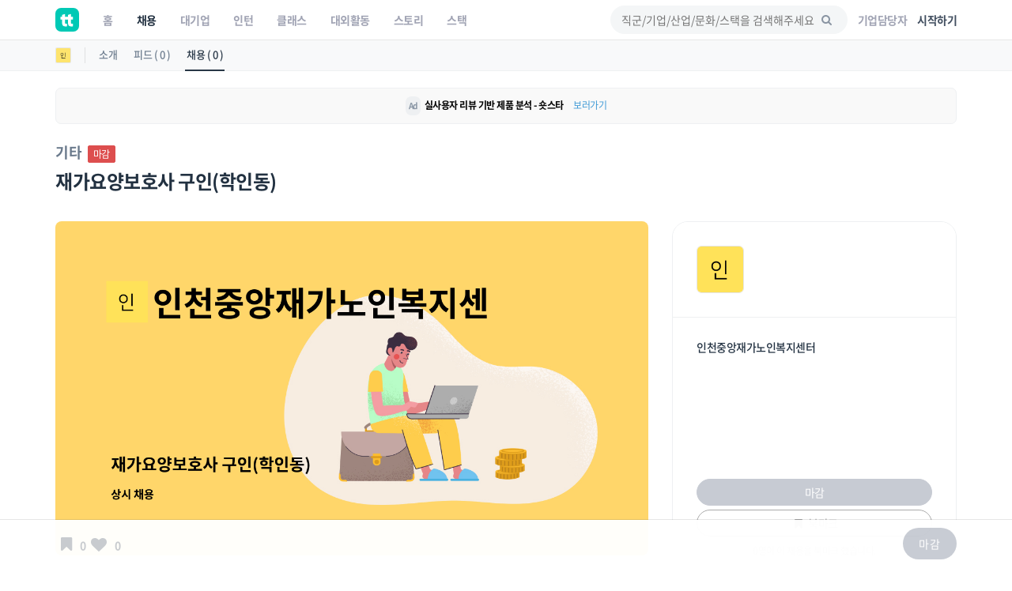

--- FILE ---
content_type: text/html; charset=utf-8
request_url: https://www.google.com/recaptcha/api2/aframe
body_size: 180
content:
<!DOCTYPE HTML><html><head><meta http-equiv="content-type" content="text/html; charset=UTF-8"></head><body><script nonce="3h5eg5c_O2Dl4TpHtSvJSw">/** Anti-fraud and anti-abuse applications only. See google.com/recaptcha */ try{var clients={'sodar':'https://pagead2.googlesyndication.com/pagead/sodar?'};window.addEventListener("message",function(a){try{if(a.source===window.parent){var b=JSON.parse(a.data);var c=clients[b['id']];if(c){var d=document.createElement('img');d.src=c+b['params']+'&rc='+(localStorage.getItem("rc::a")?sessionStorage.getItem("rc::b"):"");window.document.body.appendChild(d);sessionStorage.setItem("rc::e",parseInt(sessionStorage.getItem("rc::e")||0)+1);localStorage.setItem("rc::h",'1769235623587');}}}catch(b){}});window.parent.postMessage("_grecaptcha_ready", "*");}catch(b){}</script></body></html>